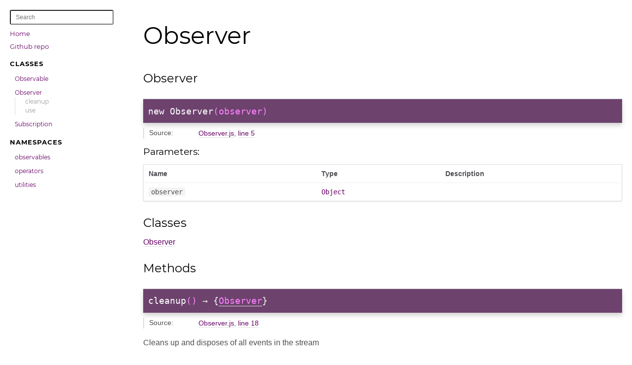

--- FILE ---
content_type: text/html; charset=utf-8
request_url: https://servable.serveside.dev/Observer.html
body_size: 1982
content:
<!DOCTYPE html>
<html lang="en">
<head>
    
    <meta charset="utf-8">
    <title>Observer - Servable</title>
    
    <meta name="description" content="From scratch observable." />
    
        <meta name="keywords" content="rx, rxjs, observable, es6" />
        <meta name="keyword" content="rx, rxjs, observable, es6" />
    
    
    
    <meta property="og:title" content="Servable"/>
    <meta property="og:type" content="website"/>
    <meta property="og:image" content="https://naftali.lubin.dev/favicon-32x32.png?v=8a370ae67443a7fd96b71aff74147006"/>
    <meta property="og:site_name" content="Servable"/>
    <meta property="og:url" content="https://servable.serveside.dev/"/>
    
    <script src="scripts/prettify/prettify.js"></script>
    <script src="scripts/prettify/lang-css.js"></script>
    <!--[if lt IE 9]>
      <script src="//html5shiv.googlecode.com/svn/trunk/html5.js"></script>
    <![endif]-->
    <link type="text/css" rel="stylesheet" href="styles/prettify.css">
    <link type="text/css" rel="stylesheet" href="styles/jsdoc.css">
    <script src="scripts/nav.js" defer></script>
    <meta name="viewport" content="width=device-width, initial-scale=1.0">
</head>
<body>

<input type="checkbox" id="nav-trigger" class="nav-trigger" />
<label for="nav-trigger" class="navicon-button x">
  <div class="navicon"></div>
</label>

<label for="nav-trigger" class="overlay"></label>

<nav >
    
    <input type="text" id="nav-search" placeholder="Search" />
    
    <h2><a href="index.html">Home</a></h2><h2><a href="https://github.com/maniator/servable" target="_blank" class="menu-item" id="repository" >Github repo</a></h2><h3>Classes</h3><ul><li><a href="Observable.html">Observable</a><ul class='methods'><li data-type='method' style='display: none;'><a href="Observable.html#.create">create</a></li><li data-type='method' style='display: none;'><a href="Observable.html#subscribe">subscribe</a></li></ul></li><li><a href="Observer.html">Observer</a><ul class='methods'><li data-type='method' style='display: none;'><a href="Observer.html#cleanup">cleanup</a></li><li data-type='method' style='display: none;'><a href="Observer.html#use">use</a></li></ul></li><li><a href="Subscription.html">Subscription</a><ul class='methods'><li data-type='method' style='display: none;'><a href="Subscription.html#unsubscribe">unsubscribe</a></li></ul></li></ul><h3>Namespaces</h3><ul><li><a href="observables.html">observables</a><ul class='members'><li data-type='member' style='display: none;'><a href="observables.html#.exports.ajax">exports.ajax</a></li><li data-type='member' style='display: none;'><a href="observables.html#.exports.fromEvent">exports.fromEvent</a></li><li data-type='member' style='display: none;'><a href="observables.html#.exports.fromPromise">exports.fromPromise</a></li><li data-type='member' style='display: none;'><a href="observables.html#.exports.interval">exports.interval</a></li><li data-type='member' style='display: none;'><a href="observables.html#.exports.of">exports.of</a></li><li data-type='member' style='display: none;'><a href="observables.html#.exports.range">exports.range</a></li></ul></li><li><a href="operators.html">operators</a><ul class='members'><li data-type='member' style='display: none;'><a href="operators.html#.exports.average">exports.average</a></li><li data-type='member' style='display: none;'><a href="operators.html#.exports.combine">exports.combine</a></li><li data-type='member' style='display: none;'><a href="operators.html#.exports.concat">exports.concat</a></li><li data-type='member' style='display: none;'><a href="operators.html#.exports.count">exports.count</a></li><li data-type='member' style='display: none;'><a href="operators.html#.exports.debounceTime">exports.debounceTime</a></li><li data-type='member' style='display: none;'><a href="operators.html#.exports.delay">exports.delay</a></li><li data-type='member' style='display: none;'><a href="operators.html#.exports.doStuff">exports.doStuff</a></li><li data-type='member' style='display: none;'><a href="operators.html#.exports.filter">exports.filter</a></li><li data-type='member' style='display: none;'><a href="operators.html#.exports.first">exports.first</a></li><li data-type='member' style='display: none;'><a href="operators.html#.exports.flatMap">exports.flatMap</a></li><li data-type='member' style='display: none;'><a href="operators.html#.exports.map">exports.map</a></li><li data-type='member' style='display: none;'><a href="operators.html#.exports.max">exports.max</a></li><li data-type='member' style='display: none;'><a href="operators.html#.exports.merge">exports.merge</a></li><li data-type='member' style='display: none;'><a href="operators.html#.exports.min">exports.min</a></li><li data-type='member' style='display: none;'><a href="operators.html#.exports.reduce">exports.reduce</a></li><li data-type='member' style='display: none;'><a href="operators.html#.exports.scan">exports.scan</a></li><li data-type='member' style='display: none;'><a href="operators.html#.exports.sum">exports.sum</a></li><li data-type='member' style='display: none;'><a href="operators.html#.exports.switchMap">exports.switchMap</a></li><li data-type='member' style='display: none;'><a href="operators.html#.exports.take">exports.take</a></li><li data-type='member' style='display: none;'><a href="operators.html#.exports.takeUntil">exports.takeUntil</a></li><li data-type='member' style='display: none;'><a href="operators.html#.exports.toPromise">exports.toPromise</a></li><li data-type='member' style='display: none;'><a href="operators.html#.exports.zip">exports.zip</a></li></ul></li><li><a href="utilities.html">utilities</a><ul class='members'><li data-type='member' style='display: none;'><a href="utilities.html#.exports.isObservable">exports.isObservable</a></li><li data-type='member' style='display: none;'><a href="utilities.html#.exports.isPromise">exports.isPromise</a></li><li data-type='member' style='display: none;'><a href="utilities.html#.exports.makeHot">exports.makeHot</a></li><li data-type='member' style='display: none;'><a href="utilities.html#.exports.noop">exports.noop</a></li></ul></li></ul>
</nav>

<div id="main">
    
    <h1 class="page-title">Observer</h1>
    

    




<section>

<header>
    
        <h2>
        Observer
        </h2>
        
    
</header>

<article>
    
        <div class="container-overview">
        
            

    

    <h4 class="name" id="Observer"><span class="type-signature"></span>new Observer<span class="signature">(observer)</span><span class="type-signature"></span></h4>

    




<dl class="details">

    
    <dt class="tag-source">Source:</dt>
    <dd class="tag-source"><ul class="dummy"><li>
        <a href="Observer.js.html">Observer.js</a>, <a href="Observer.js.html#line5">line 5</a>
    </li></ul></dd>
    

    

    

    

    

    

    

    

    

    

    

    

    

    

    

    
</dl>















    <h5>Parameters:</h5>
    

<table class="params">
    <thead>
    <tr>
        
        <th>Name</th>
        

        <th>Type</th>

        

        

        <th class="last">Description</th>
    </tr>
    </thead>

    <tbody>
    

        <tr>
            
                <td class="name"><code>observer</code></td>
            

            <td class="type">
            
                
<span class="param-type">Object</span>


            
            </td>

            

            

            <td class="description last"></td>
        </tr>

    
    </tbody>
</table>



















        
        </div>
    

    

    

    
        <h3 class="subsection-title">Classes</h3>

        <dl>
            <dt><a href="Observer.html">Observer</a></dt>
            <dd></dd>
        </dl>
    
    
    

     

    

    

    
        <h3 class="subsection-title">Methods</h3>

        
            

    

    <h4 class="name" id="cleanup"><span class="type-signature"></span>cleanup<span class="signature">()</span><span class="type-signature"> &rarr; {<a href="Observer.html">Observer</a>}</span></h4>

    




<dl class="details">

    
    <dt class="tag-source">Source:</dt>
    <dd class="tag-source"><ul class="dummy"><li>
        <a href="Observer.js.html">Observer.js</a>, <a href="Observer.js.html#line18">line 18</a>
    </li></ul></dd>
    

    

    

    

    

    

    

    

    

    

    

    

    

    

    

    
</dl>





<div class="description usertext">
    <p>Cleans up and disposes of all events in the stream</p>
</div>

























<h5>Returns:</h5>

        


<dl class="param-type">
    <dt>
        Type
    </dt>
    <dd>
        
<span class="param-type"><a href="Observer.html">Observer</a></span>


    </dd>
</dl>

    



        
            

    

    <h4 class="name" id="use"><span class="type-signature"></span>use<span class="signature">(callback)</span><span class="type-signature"> &rarr; {function}</span></h4>

    




<dl class="details">

    
    <dt class="tag-source">Source:</dt>
    <dd class="tag-source"><ul class="dummy"><li>
        <a href="Observer.js.html">Observer.js</a>, <a href="Observer.js.html#line47">line 47</a>
    </li></ul></dd>
    

    

    

    

    

    

    

    

    

    

    

    

    

    

    

    
</dl>















    <h5>Parameters:</h5>
    

<table class="params">
    <thead>
    <tr>
        
        <th>Name</th>
        

        <th>Type</th>

        

        

        <th class="last">Description</th>
    </tr>
    </thead>

    <tbody>
    

        <tr>
            
                <td class="name"><code>callback</code></td>
            

            <td class="type">
            
                
<span class="param-type">function</span>


            
            </td>

            

            

            <td class="description last"></td>
        </tr>

    
    </tbody>
</table>
















<h5>Returns:</h5>

        


<dl class="param-type">
    <dt>
        Type
    </dt>
    <dd>
        
<span class="param-type">function</span>


    </dd>
</dl>

    



        
    

    

    
</article>

</section>




    
    
</div>

<br class="clear">

<footer>
    Documentation generated by <a href="https://github.com/jsdoc3/jsdoc">JSDoc 3.6.11</a> using the <a href="https://github.com/clenemt/docdash">docdash</a> theme.
</footer>

<script>prettyPrint();</script>
<script src="scripts/polyfill.js"></script>
<script src="scripts/linenumber.js"></script>

<script src="scripts/search.js" defer></script>


<script src="scripts/collapse.js" defer></script>


</body>
</html>

--- FILE ---
content_type: text/css; charset=utf-8
request_url: https://servable.serveside.dev/styles/prettify.css
body_size: 443
content:
.pln {
  color: #ddd;
}

/* string content */
.str {
  color: #61ce3c;
}

/* a keyword */
.kwd {
  color: #fbde2d;
}

/* a comment */
.com {
  color: #aeaeae;
}

/* a type name */
.typ {
  color: #8da6ce;
}

/* a literal value */
.lit {
  color: #fbde2d;
}

/* punctuation */
.pun {
  color: #ddd;
}

/* lisp open bracket */
.opn {
  color: #000000;
}

/* lisp close bracket */
.clo {
  color: #000000;
}

/* a markup tag name */
.tag {
  color: #8da6ce;
}

/* a markup attribute name */
.atn {
  color: #fbde2d;
}

/* a markup attribute value */
.atv {
  color: #ddd;
}

/* a declaration */
.dec {
  color: #EF5050;
}

/* a variable name */
.var {
  color: #c82829;
}

/* a function name */
.fun {
  color: #4271ae;
}

/* Specify class=linenums on a pre to get line numbering */
ol.linenums {
  margin-top: 0;
  margin-bottom: 0;
}


--- FILE ---
content_type: application/javascript; charset=utf-8
request_url: https://servable.serveside.dev/scripts/collapse.js
body_size: 349
content:
function hideAllButCurrent(){
    //by default all submenut items are hidden
    //but we need to rehide them for search
    document.querySelectorAll("nav > ul > li > ul li").forEach(function(parent) {
        parent.style.display = "none";
    });
    
    //only current page (if it exists) should be opened
    var file = window.location.pathname.split("/").pop().replace(/\.html/, '');
    document.querySelectorAll("nav > ul > li > a").forEach(function(parent) {
        var href = parent.attributes.href.value.replace(/\.html/, '');
        if (file === href) {
            parent.parentNode.querySelectorAll("ul li").forEach(function(elem) {
                elem.style.display = "block";
            });
        }
    });
}

hideAllButCurrent();

--- FILE ---
content_type: application/javascript; charset=utf-8
request_url: https://servable.serveside.dev/scripts/nav.js
body_size: -34
content:
function scrollToNavItem() {
    var path = window.location.href.split('/').pop().replace(/\.html/, '');
    document.querySelectorAll('nav a').forEach(function(link) {
      var href = link.attributes.href.value.replace(/\.html/, '');
      if (path === href) {
        link.scrollIntoView({block: 'center'});
        return;
      }
    })
  }

  scrollToNavItem();


--- FILE ---
content_type: application/javascript; charset=utf-8
request_url: https://servable.serveside.dev/scripts/polyfill.js
body_size: -171
content:
//IE Fix, src: https://www.reddit.com/r/programminghorror/comments/6abmcr/nodelist_lacks_foreach_in_internet_explorer/
if (typeof(NodeList.prototype.forEach)!==typeof(alert)){
    NodeList.prototype.forEach=Array.prototype.forEach;
}